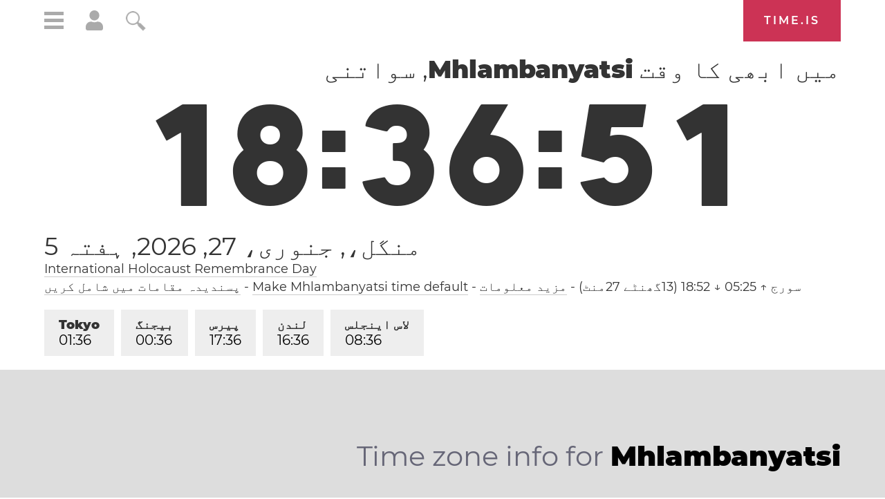

--- FILE ---
content_type: text/html; charset=utf-8
request_url: https://time.is/t1/?ur.0.10.233.0P.0.026.1769531805737.1769531804335..N
body_size: -61
content:
1769531805855
0
026_(UTC,_UTC+00:00)
1769531805737


0127<a target="_blank" href="https://en.wikipedia.org/wiki/International_Holocaust_Remembrance_Day">International Holocaust Remembrance Day</a>
0128<a target="_blank" href="https://en.wikipedia.org/wiki/Data_Privacy_Day">Data Privacy Day</a>
<br/><br/>Time.is is for humans. To use from scripts and apps, please ask about our API. Thank you!

--- FILE ---
content_type: text/plain;charset=UTF-8
request_url: https://c.pub.network/v2/c
body_size: -253
content:
61fc485f-f7ae-4468-99a1-7d4e68b88e0f

--- FILE ---
content_type: text/plain;charset=UTF-8
request_url: https://c.pub.network/v2/c
body_size: -110
content:
691fea92-bd06-4079-9ddf-77a66e60ffda